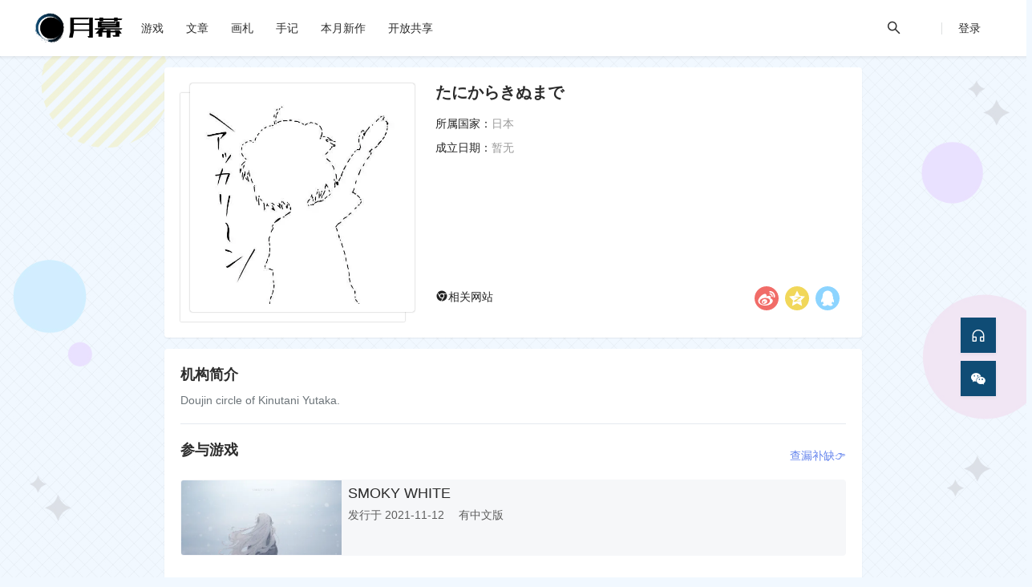

--- FILE ---
content_type: text/html;charset=utf-8
request_url: https://www.ymgal.games/oa21838
body_size: 5987
content:


<!DOCTYPE html>
<html lang="zh-CN">
<head>
<script async src="https://www.googletagmanager.com/gtag/js?id=G-1R6WY0P3PX"></script> <script> window.dataLayer = window.dataLayer || []; function gtag(){dataLayer.push(arguments);} gtag('js', new Date()); gtag('config', 'G-1R6WY0P3PX'); </script>
    <meta charset="utf-8"/>


<meta name="renderer" content="webkit"/>
<meta name="force-rendering" content="webkit"/>
<meta name="description" content="美少女游戏开发商：たにからきぬまで，曾开发氤氲之白等美少女游戏。进入月幕查看机构档案、留言等更多资料。机构简介：Doujin circle of Kinutani Yutaka.…">
    <meta name="applicable-device" content="pc">
<meta name="name" content="たにからきぬまで">

<meta http-equiv="Content-Type" content="text/html; charset=UTF-8"/>
<meta http-equiv="X-UA-Compatible" content="IE=edge,chrome=1"/>
<meta http-equiv="Cache-Control" content="no-transform"/>
<meta http-equiv="Cache-Control" content="no-siteapp"/>

<title>たにからきぬまで | 月幕Galgame-机构档案</title>

<meta itemprop="title" name="title" content="たにからきぬまで | 月幕Galgame-机构档案">
<meta itemprop="url" content="https://www.ymgal.games/oa21838">
<meta itemprop="image" content="https://cdn.ymgal.games/archive/def_img.webp">
<meta property="og:image:alt" content="美少女游戏开发商：たにからきぬまで，曾开发氤氲之白等美少女游戏。进入月幕查看机构档案、留言等更多资料。机构简介：Doujin circle of Kinutani Yutaka.…">

<meta property="og:locale" content="zh_CN">
<meta property="og:type" content="wiki">
<meta property="og:title" content="たにからきぬまで">
<meta property="og:url" content="https://www.ymgal.games/oa21838">
<meta property="og:site_name" content="月幕Galgame">
<meta property="og:image" content="https://cdn.ymgal.games/archive/def_img.webp">
<meta property="og:updated_time" content="2022-03-12T13:06:03.764396+8:00">
<meta property="og:ttl" content="604800">

<meta name="hostname" content="ymgal.games">

<link rel="Canonical" href="https://www.ymgal.games/oa21838">
    <link rel="stylesheet" href="/static/components/semanticui/semantic.min.css">
    <link rel="stylesheet" href="/static/components/semanticui/components/dropdown.min.css">
    <link rel="stylesheet" href="/static/css/main.css?version=v3.55.54">
    <link rel="stylesheet" href="/static/css/common/replies.css?version=v3.55.54">
    <link rel="stylesheet" href="/static/css/archives/archive-common.css?version=v3.55.54">
    <style type="text/css">

    </style>

</head>
<body>
<link rel="stylesheet" href="/static/icon/iconfont.css">

<div class="ui text ro-menu menu " style="position: relative;
        background: #fff;
box-shadow: 0 2px 4px 0 rgba(0, 0, 0, 0.08);
        margin-bottom: 0;
        margin-top: 0;
        z-index: 1000;
        ">
    <a href="/index">
        <img src="/static/ym-main-logo.png" alt="月幕Galgame">
    </a>
    <a id="menu-game" class="ro-menu-item" href="/archives">
        <span>游戏</span>
    </a>
    <a class="ro-menu-item" href="/co/article">
        <span>文章</span>
    </a>
    <a class="ro-menu-item" href="/co/picset">
        <span>画札</span>
    </a>
    <a class="ro-menu-item" href="/co/notes">
        <span>手记</span>
    </a>

    <a class="ro-menu-item" href="/release-list/2026/01">
        <span>本月新作</span>
    </a>
    <a class="ro-menu-item" href="/opensource">
        <span>开放共享</span>
    </a>

    <div class="right menu" login=no>
            <div id="ro-search-box" class="ro-menu-item" style="display: none">
                <div id="main-search-input" class="ui left icon input">
                    <input type="text" placeholder="搜索...">
                    <i class="icon iconfont icon-search"></i>
                </div>
            </div>
            <a id="ro-search-button" class="ro-menu-item">
                <i class="icon iconfont icon-search"></i>
            </a>
            <div id="ro-menu-split">
                <span></span>
            </div>

            <a id="menu-user-avatar" class="ro-menu-item" href="/signin">
                <span>登录</span>
            </a>
    </div>
</div>

<div id="game-menu" class="ui popup" style="padding: 0;">
    <div class="ui large vertical secondary menu">
        <a class="item" href="/rank">排行榜</a>
        <a class="item" href="/specialcode">特殊码</a>
    </div>
</div>




<main class="archives-wrap" archive-type="OA" archive-id="21838">
    <div class="info-card archive-basic-info">
        <div class="main-image-wrap">
            <div class="img-box">
                <div class="back-box">
                    <img src="https://cdn.ymgal.games/archive/def_img.webp" alt="たにからきぬまで">
                </div>
                <div class="white-box">
                    <img src="https://cdn.ymgal.games/archive/def_img.webp" alt="たにからきぬまで">
                </div>
            </div>
        </div>
        <div class="main-basic-info">
            <div class="bottom-info">
                <div class="fav-wrap">
                    <div class="fav-list">
                            <span class="ui simple dropdown item">
                            <i class="iconfont icon-chrome-fill"></i>相关网站
                            <div class="menu">
                                    <a class="item" href="/linkfilter?url=https://riliehi.tumblr.com/"
                                       target="_blank">homepage</a>
                            </div>
                        </span>
                    </div>
                </div>
                <div class="share-wrap">
                    <ul class="share-list clearfix">
                        <li class="share-btn retweet-weibo" title="分享到新浪微博"></li>
                        <li class="share-btn retweet-qzone" title="分享到QQ空间"></li>
                        <li class="share-btn retweet-qq" title="分享到QQ好友"></li>
                    </ul>
                </div>
            </div>
            <div class="main-info">
                <div class="info-title">
                    <h1>
                        <span>たにからきぬまで</span>
                    </h1>
                    <div class="extension-names">
                    </div>
                </div>
                <div class="kv-entrys">
                    <dl>
                        <dt>所属国家：</dt>
                            <dd>日本</dd>
                    </dl>
                    <dl>
                        <dt>成立日期：</dt>
                            <dd>暂无</dd>
                    </dl>
                </div>
            </div>
        </div>
    </div>

    <div class="info-card archive-extends-info">
        <div class="detail-item">
            <div class="detail-item-nav">
                <h4>机构简介</h4>
            </div>
            <div class="detail-item-content">
                <section>
                        <pre class="archive-introduction">Doujin circle of Kinutani Yutaka.</pre>
                </section>
            </div>
        </div>
            <div class="detail-item">
                <div class="detail-item-nav space-between">
                    <h4>参与游戏</h4>
                    <a href="https://f.ymgal.games/contributor">查漏补缺👉</a>
                </div>
                <div class="detail-item-content">
                    <div class="max-content nolimit">
                        <div class="load-more">
                            <div class="center-background"></div>
                            <div class="arrow-content">
                                <div class="read-more"><i class="icon iconfont icon-down"></i> 加载更多</div>
                            </div>
                        </div>
                        <div class="org-game-box">
                                <a href="/ga40047" target="_blank">
                                    <div class="org-game" title="SMOKY WHITE">
                                        <div class="game-img-wrap">
                                            <img class="lazy" data-original="https://cdn.ymgal.games/archive/main/68/6858816054fb4d0d8fb7c9446e1e3d85.webp" alt="SMOKY WHITE">
                                        </div>
                                        <div class="game-info">
                                            <h3>SMOKY WHITE</h3>
                                            <div class="tag-info-list">
                                                <span>发行于 2021-11-12</span>
                                                <span>有中文版</span>
                                            </div>
                                        </div>
                                    </div>
                                </a>
                        </div>
                    </div>
                </div>
            </div>
    </div>
        <div class="info-card comments-info-card">
            <div class="detail-item">
                <div class="detail-item-nav">
                    <h4>留言区</h4>
                </div>
                <div class="detail-item-content">
<div id="replies-container" style="margin-top: 40px">
    
    <div class="ui comments">
        <div id="reply-input-box" class="comment">
                <a class="avatar">
                    <img src="/static/img/avatar/default.webp">
                </a>
                <div class="content">
                    <div class="text">
                        <div id="nonlogin-reply-input">你还未登录哦~</div>
                    </div>
                    <div class="actions">
                        <div class="btn-comments">评论</div>
                    </div>
                </div>
        </div>
    </div>

    <div id="reply-list" class="ui comments" v-cloak style="margin-top: 30px">
        <div v-for="reply in replyList" :uid="reply.uid" class="comment comment-interval root-list">
            <a class="avatar root-avatar" :href="'https://f.ymgal.games/space/' + reply.uid" target="_blank">
                <img class="root-avatar" :src="'https://cdn.ymgal.games/'+reply.avatar">
            </a>
            <div class="content">
                <a class="uname" :href="'https://f.ymgal.games/space/' + reply.uid" target="_blank">{{reply.createAt}}</a>
                <div class="comment-content">
                    {{reply.replyContent}}
                </div>
                <div class="actions comment-extends">
                    <span class="date">{{reply.createTime}}</span>
                    <span><a class="reply" @click="clickReply(reply.replyId,2,0)">回复</a></span>
                </div>
            </div>

            <div v-if="reply.replySubList && reply.childReplyNum > 0" class="ui comments sub-list">
                <div v-for="subNode in reply.replySubList" class="comment">
                    <a class="avatar" :href="'https://f.ymgal.games/space/' + subNode.uid" target="_blank">
                        <img class="sub-avatar" :src="'https://cdn.ymgal.games/'+subNode.avatar">
                    </a>
                    <div class="content">
                        <a class="uname" :href="'https://f.ymgal.games/space/' + subNode.uid" target="_blank">{{subNode.createAt}}</a>
                        <div class="comment-content">
                            <span v-if="subNode.replyTargetType == 99">
                                回复 <a :href="'https://f.ymgal.games/space/' + subNode.targetUid" target="_blank">@{{subNode.targetName}}</a>:
                            </span>
                            {{subNode.replyContent}}
                        </div>
                        <div class="actions comment-extends">
                            <span class="date">{{subNode.createTime}}</span>
                            <span><a class="reply"
                                     @click="clickReply(reply.replyId,99,subNode.uid,subNode.createAt)">回复</a></span>
                        </div>
                    </div>
                </div>
            </div>

            <div v-if="subReply.rootReplyId == reply.replyId" class="ui comments">
                <div class="comment sub-comment-box">
                    <a class="avatar">
                            <img src="/static/favicon.ico">
                    </a>
                    <div class="content">
                        <div class="text">
                            <textarea class="reply-textarea"
                                      :placeholder="subReply.targetName !== ''? '回复:'+subReply.targetName : ''"
                                      v-model="subReply.content"></textarea>
                        </div>
                        <div class="actions">
                            <div id="subReplyButton" class="btn-reply" @click="replyTarget">回复</div>
                        </div>
                    </div>
                </div>
            </div>
        </div>


    </div>
</div>                </div>
            </div>
        </div>
</main>

    <footer class="ro-footer">
        <div class="footer-box">
            <div>
                <h3 class="footer-website-title">月幕Galgame <span>来感受这绝妙的文艺体裁 ——</span></h3>
                <div class="footer-ym-other-links">
                    <a href="/other/about">关于我们</a>
                    <a href="/other/privacy">隐私政策</a>
                    <a href="/other/contact">联系方式</a>
                    <a href="/other/jobs">加入我们</a>
                    <a href="/developer">开发者中心</a>
                </div>
                <div class="footer-message">
                    <div>抵制不良游戏 拒绝盗版游戏 注意自我保护 谨防受骗上当 适度游戏益脑 沉迷游戏伤身 合理安排时间 享受健康生活</div>
                    <div>站点内容均来自于公开网络或用户自行创建，在未获得创作者本人同意时禁止以任意形式转载、分发。</div>
                </div>
            </div>
            <div>
                <div style="float: right">
                    <a href="javaScript:void(0);" style="margin-right: 20px">
                        <span class="iconfont icon-wechat-fill footer-spread-tip"
                              style="color: #8bd29b;font-size: 48px;"></span>
                        <div class="ui special popup" style="width: 200px">
                            <img src="/static/img/spread/wechat-qrcode.jpg" width="200px">
                            <p style="text-align: center">关注公众号: <b>月幕Galgame</b><br/> 洞悉Galgame大小事</p>
                        </div>
                    </a>
                    <a href="javaScript:void(0);">
                        <span class="iconfont icon-QQ-circle-fill footer-spread-tip"
                              style="color: #7bcdef;font-size: 48px;"></span>
                        <div class="ui special popup" style="width: 200px">
                            <img src="/static/img/spread/ymqq-qun.webp" width="200px">
                            <p style="text-align: center">讨论、反馈、交流q群<br/> 885297273</p>
                        </div>
                    </a>
                </div>
            </div>
        </div>
        <p class="footer-bottom-text"> ©YMGal. Some Rights Reserved! · version: v3.55.54</p>
    </footer>

<script src="/static/components/jquery.min.js"></script>
<script src="/static/components/semanticui/semantic.min.js"></script>
<script src="/static/js/common.js?version=v3.55.54"></script>
<script src="/static/js/usermenu.js?version=v3.55.54"></script>

<script type="text/javascript">
    $(".footer-spread-tip").popup({
        inline: true,
        position: 'top center',
        variation: 'basic',
        duration: 0
    });
</script>
<div class="ym-right-bar">
    <a href="/feedback" target="_blank">
        <li data-inverted="" data-tooltip="建议·反馈" data-position="left center">
            <i class="iconfont icon-customerservice"></i>
        </li>
    </a>

    <li data-inverted="" data-tooltip="关注公众号" data-position="left center" onclick="wechatModel()">
        <i class="iconfont icon-wechat-fill"></i>
    </li>
    <li id="gotoTop" style="display: none" data-inverted="" data-tooltip="返回顶部" data-position="left center">
        <i class="iconfont icon-rocket"></i>
    </li>
</div>

<div id="wechat-model" class="ui tiny modal">
    <div class="content">
        <div class="description" style="padding-top: 12px">
            <div style="text-align: center">
                <h3>公众号: 月幕Galgame</h3>
                <img src="/static/img/spread/wechat-qrcode.jpg" width="260px">
            </div>
            <p>随时随地获取<b>最新的汉化情报、新作列表</b>。</p>
            <p>可在微信上搜索站点内容, 每日上午 10:00 整不定期推送最新的Galgame资讯和专栏。(只要前一日有文章)，更有抽奖活动安排！</p>
        </div>
        <div class="ui divider"></div>
    </div>
</div>

<script type="application/javascript">

    $(function () {
        gotoTop();
    });

    function wechatModel() {
        $('#wechat-model')
            .modal({
                duration: 200,
                inverted: false
            })
            .modal('show');
    }
</script></body>

<script src="/static/components/vue/vue.min.js"></script>
<script src="/static/components/jquery.lazyload.min.js"></script>
<script src="/static/js/common/replies.js?version=v3.55.54"></script>
<script src="/static/js/archive/common-archives.js?version=v3.55.54"></script>
<script type="application/javascript">
    $(function () {
        $(".max-content .load-more").click(function () {
            $(this).parent(".limit").removeClass('limit');
            $(this).remove();
        })
    });
</script>

<script type="application/javascript"> function shareModel() { var shareTitle = $('head > title').text();/*分享的标题*/ var shareUrl = window.location.href; /*分享地址*/ var shareImg = 'https://www.ymgal.games/static/20250413-cantfind.png'; /*分享显示的图片*/ var shareDesc = $('head > meta[name="description"]').attr('content'); if (!isEmpty($('head > meta[itemprop="image"]'))) { shareImg = $('head > meta[itemprop="image"]').attr('content'); } return { shareTitle: shareTitle, shareUrl: shareUrl, shareImg: shareImg, shareDesc: shareDesc }; } $('.retweet-weibo').click(function () { var modal = shareModel(); retweetToWeibo(modal.shareTitle, modal.shareUrl, modal.shareImg); }); $('.retweet-qq').click(function () { var modal = shareModel(); retweetToQQ(modal.shareTitle, modal.shareUrl, modal.shareImg, modal.shareDesc); }); $('.retweet-qzone').click(function () { var modal = shareModel(); retweetToQZone(modal.shareTitle, modal.shareUrl, modal.shareImg, modal.shareDesc); }); /*分享新浪微博*/ function retweetToWeibo(title, url, pic) { var param = { url: url, type: '3', count: '1', /** 是否显示分享数，1显示(可选)*/ title: title, /** 分享的文字内容(可选，默认为所在页面的title)*/ pic: pic, /**分享图片的路径(可选)*/ ralateUid: '', /**关联用户的UID，分享微博会@该用户(可选)*/ rnd: new Date().valueOf() }; var temp = []; for (var p in param) { temp.push(p + '=' + encodeURIComponent(param[p] || '')) } var target_url = "http://service.weibo.com/share/share.php?" + temp.join('&'); window.open(target_url, 'sinaweibo', 'height=450, width=620'); } /*分享到QQ好友*/ function retweetToQQ(title, url, pic, desc) { var p = { url: url,/*获取URL，可加上来自分享到QQ标识，方便统计*/ desc: '来自月幕Galgame的分享~ ', /*分享理由(风格应模拟用户对话),支持多分享语随机展现（使用|分隔）*/ title: title,/*分享标题(可选)*/ summary: desc,/*分享描述(可选)*/ pics: pic,/*分享图片(可选)*/ site: '月幕Galgame'/*分享来源 (可选) ，如：QQ分享*/ }; var s = []; for (var i in p) { s.push(i + '=' + encodeURIComponent(p[i] || '')); } var target_url = "http://connect.qq.com/widget/shareqq/index.html?" + s.join('&'); window.open(target_url, 'qq', 'height=450, width=620'); } /*分享到QQ空间*/ function retweetToQZone(title, url, pic, desc) { var p = { url: url, showcount: '1',/*是否显示分享总数,显示：'1'，不显示：'0' */ desc: '来自月幕Galgame的分享~ ',/*默认分享理由(可选)*/ summary: desc,/*分享摘要(可选)*/ title: title,/*分享标题(可选)*/ site: '月幕Galgame',/*分享来源 如：腾讯网(可选)summary*/ pics: pic, /*分享图片的路径(可选)*/ style: '101', width: 199, height: 30 }; var s = []; for (var i in p) { s.push(i + '=' + encodeURIComponent(p[i] || '')); } var target_url = "http://sns.qzone.qq.com/cgi-bin/qzshare/cgi_qzshare_onekey?" + s.join('&'); window.open(target_url, 'qZone', 'height=450, width=620'); } </script></html>

--- FILE ---
content_type: text/css
request_url: https://www.ymgal.games/static/css/archives/archive-common.css?version=v3.55.54
body_size: 1633
content:
body{background-color:#f1f8ff;background-blend-mode:multiply;background-image:url("/static/img/back/wagamanaHighSpec.png");background-position:50% 0;background-size:cover;-webkit-background-size:cover;-moz-background-size:cover;-o-background-size:cover;-ms-background-size:cover;background-repeat:no-repeat;background-clip:border-box;background-origin:padding-box}li,ul{list-style:none}pre.archive-introduction{font-family:Hiragino Sans GB,Microsoft YaHei,Arial,sans-serif;margin-top:0;color:#6d757a}main.archives-wrap{min-height:100vh;width:870px;margin:0 auto 60px}main.archives-wrap>div.info-card{width:100%;margin:14px 0 14px;-webkit-box-sizing:border-box;box-sizing:border-box;padding:20px;border-radius:4px;background-color:#fff;-webkit-box-shadow:0 1px 2px 0 rgb(0 0 0 / 7%);box-shadow:0 1px 2px 0 rgb(0 0 0 / 7%)}.ui.simple.dropdown .menu{border-radius:0}.info-card .detail-item:not(:first-child){border-top:1px solid #e5e9ef;padding-top:20px;margin-top:20px}.info-card .detail-item .detail-item-nav h4{font-weight:700;font-size:18px;color:rgba(0,0,0,.83);line-height:25px}.info-card .detail-item .detail-item-content{padding-top:10px}.archive-basic-info{display:flex;justify-content:left}.archive-basic-info .main-image-wrap{width:300px;min-height:180px}.archive-basic-info .main-image-wrap .img-box{position:relative;margin-top:12px}.archive-basic-info .main-image-wrap img{width:100%;max-height:500px;object-fit:cover;object-position:top;display:inline-block;max-width:100%;border:1px solid #fff}.archive-basic-info .main-image-wrap .back-box{width:280px;background-color:#fff;display:inline-block;max-width:100%;border-radius:1px;padding:3px;box-shadow:0 0 2px rgb(0 0 0 / 35%)}.back-box>img{opacity:0}.archive-basic-info .main-image-wrap .white-box{position:absolute;background-color:#fff;width:280px;border:1px solid #fff;display:inline-block;border-radius:3px;padding:3px;left:12px;top:-12px;box-shadow:0 0 2px rgb(0 0 0 / 35%)}.archives-wrap .main-basic-info{flex-grow:1;max-width:512px;margin-left:18px;display:flex;flex-direction:column-reverse}.main-basic-info .main-info{flex-grow:1}.main-info .info-title{margin-bottom:18px}.main-info .info-title>h1{font-size:20px;line-height:22px;font-weight:700;margin-bottom:6px;color:rgba(0,0,0,.83);white-space:nowrap;display:flex;justify-content:space-between}.main-info .info-title>h1 span{overflow:hidden;-o-text-overflow:ellipsis;text-overflow:ellipsis;width:90%}.main-info .info-title>h1 a{color:rgba(0,0,0,.83)}.main-info .info-title>h1 a:hover{opacity:.8}.main-info .info-title .extension-names{font-size:14px;font-weight:400;color:#999}.kv-entrys dl{margin:10px 0 0 0;word-wrap:break-word;display:flex}.kv-entrys dd,dt{line-height:1.42857143}.kv-entrys dt{color:#222;font-weight:normal;white-space:nowrap}.kv-entrys dd{margin:0;color:#999;word-break:break-word}.bottom-info{display:flex;flex-wrap:nowrap}.bottom-info .fav-wrap{width:70%}.bottom-info .fav-wrap .fav-list{height:30px;margin:14px 0}.bottom-info .fav-wrap .fav-list>span{line-height:30px}.bottom-info .share-wrap{border-radius:21px;margin-top:3px}.share-wrap .share-list{white-space:nowrap}.share-wrap .share-list li.share-btn{position:relative;display:block;float:left;width:30px;height:30px;margin-right:8px;background-repeat:no-repeat;cursor:pointer;background-size:30px}.share-wrap .share-list li.share-btn:last-child{margin-right:0}.share-wrap .share-list li.share-btn.retweet-weibo{background-image:url(//s1.hdslb.com/bfs/static/review/media/asserts/weibo.svg)}.share-wrap .share-list li.share-btn.retweet-qzone{background-image:url(//s1.hdslb.com/bfs/static/review/media/asserts/qzone.svg)}.share-wrap .share-list li.share-btn.retweet-qq{background-image:url(//s1.hdslb.com/bfs/static/review/media/asserts/qq.svg)}.character-game-box{display:flex;flex-wrap:wrap;justify-content:space-between}.character-game{-webkit-box-sizing:border-box;box-sizing:border-box;width:calc((100% - 20px) / 2);margin-bottom:20px;background-color:#f6f7f9;border:1px solid #f6f7f9;border-radius:4px;display:flex;overflow:hidden}.character-game .game-img-wrap{width:200px;height:93px}.character-game .game-img-wrap img{width:100%;height:100%;object-position:center;object-fit:cover}.character-game .game-info{flex-grow:1;padding:5px 8px 0;position:relative}.character-game .game-info h3{width:187px;font-size:18px;color:#5e5e5e;white-space:nowrap;overflow:hidden;-o-text-overflow:ellipsis;text-overflow:ellipsis;margin-bottom:6px}.character-game .game-info .game-position{position:absolute;bottom:0;right:0;float:right}.org-game-box>a{display:block;margin-bottom:20px}.org-game{-webkit-box-sizing:border-box;box-sizing:border-box;margin-bottom:20px;background-color:#f6f7f9;border:1px solid #f6f7f9;border-radius:4px;display:flex;overflow:hidden}.org-game .game-img-wrap{width:200px;height:93px}.org-game .game-img-wrap img{width:100%;height:100%;object-position:center;object-fit:cover}.org-game .game-info{flex-grow:1;padding:5px 8px 0;position:relative}.org-game .game-info h3{width:612px;font-size:18px;color:rgba(0,0,0,.83);white-space:nowrap;overflow:hidden;-o-text-overflow:ellipsis;text-overflow:ellipsis;margin-bottom:6px}.org-game .game-info .tag-info-list{color:#5e5e5e}.org-game .game-info .tag-info-list>span{margin-right:14px}main.archives-wrap div.person-card-menu.ui.menu{margin-bottom:0;border-bottom:0}main.archives-wrap div.person-card-menu.ui.menu>.item{border-color:transparent}.personcv-game-box a.img-link{display:block;height:100%}.personcv-game{-webkit-box-sizing:border-box;box-sizing:border-box;margin-bottom:20px;background-color:#f6f7f9;border:1px solid #f6f7f9;border-radius:4px;display:flex;overflow:hidden}.personcv-game .game-img-wrap{width:200px;height:93px}.personcv-game .character-img-wrap{width:93px;height:93px}.personcv-game .game-img-wrap img,.personcv-game .character-img-wrap img{width:100%;height:100%;object-position:center;object-fit:cover}.personcv-game .game-info{flex-grow:1;padding:5px 8px 0;position:relative;display:flex;flex-direction:column;justify-content:space-between}.personcv-game .game-info>div:last-child{position:absolute;bottom:0;right:0;float:right}.personcv-game .game-info>div:last-child>*{margin-right:12px}.personcv-game .game-info a.game-title{width:519px;display:block;font-size:18px;color:rgba(0,0,0,.83);white-space:nowrap;overflow:hidden;-o-text-overflow:ellipsis;text-overflow:ellipsis;margin-bottom:6px;transition:all .3s}.personcv-game .game-info a.game-title:hover{opacity:.7}.personcv-game .game-info .tag-info-list{color:#5e5e5e}.personcv-game .game-info .tag-info-list>span{margin-right:14px}.staff-game-box>a{display:block;margin-bottom:20px}.staff-game{-webkit-box-sizing:border-box;box-sizing:border-box;margin-bottom:20px;background-color:#f6f7f9;border:1px solid #f6f7f9;border-radius:4px;display:flex;overflow:hidden}.staff-game .game-img-wrap{width:200px;height:93px}.staff-game .game-img-wrap img{width:100%;height:100%;object-position:center;object-fit:cover}.staff-game .game-info{flex-grow:1;padding:5px 8px 0;position:relative;display:flex;flex-direction:column;justify-content:space-between}.staff-game .game-info>div:last-child{position:absolute;bottom:0;right:0;float:right}.staff-game .game-info>div:last-child>span{margin-left:4px}.staff-game .game-info h3{width:612px;font-size:18px;color:rgba(0,0,0,.83);white-space:nowrap;overflow:hidden;-o-text-overflow:ellipsis;text-overflow:ellipsis;margin-bottom:6px}.staff-game .game-info .tag-info-list{color:#5e5e5e}.staff-game .game-info .tag-info-list>span{margin-right:14px}

--- FILE ---
content_type: application/javascript
request_url: https://www.ymgal.games/static/js/common/replies.js?version=v3.55.54
body_size: 1488
content:
class RepliesContext {

    static TYPE = {
        TOPIC: 1,
        USER_REPLIES: 2,
        HCODE: 3,
        PIC_SET: 4,
        CA: 5,
        PA: 6,
        OA: 7
    };

    constructor(config) {
        this.config = config || {};

        this.vReplyList = this._replyList();

        this._init();
    }

    _replyList = function () {
        var config = this.config;

        //回复列表
        var vReplyList = new Vue({
            el: '#reply-list',
            data: {
                id: config.id,
                type: config.type,
                currentPageSize: 1,
                replyList: [], //> replySubList
                subReply: {
                    rootReplyId: 0,
                    targetUid: 0,
                    targetName: '',
                    content: '',
                    type: 0, //2评论 99用户回复
                },
                subReplyLoading: false
            },
            created: function () {
                var self = this;

                //初始化加载
                var replyInitObserver = new IntersectionObserver(function (entries) {

                    $.each(entries, function (i, entry) {
                        console.log(entry);
                        if (entry.isIntersecting) { // 当前元素可见
                            self.nextPage(self.currentPageSize);
                            replyInitObserver.unobserve($("#replies-container")[0]);
                        }
                    });

                }, {rootMargin: '0px 0px 300px 0px',});

                replyInitObserver.observe($("#replies-container")[0]);
            },
            methods: {
                //点击回复按钮(回复别人)
                clickReply(rootReplyId, type, targetUid, targetName = '') {
                    if (!isLogin()) {
                        $msg.warning('请先登陆!');
                        return;
                    }

                    this.subReply.rootReplyId = rootReplyId;
                    this.subReply.type = type;
                    this.subReply.targetUid = targetUid;
                    this.subReply.content = '';
                    this.subReply.targetName = targetName;
                },
                //回复目标,  二级回复
                replyTarget() {
                    if (isEmpty(this.subReply.content) || isEmpty(this.subReply.content.trim())) {
                        return;
                    }
                    if (this.subReplyLoading) return;

                    this.subReplyLoading = true;

                    var $btn = $("#subReplyButton");

                    //回复按钮禁用
                    var disableButton = config.disableButton;
                    if (disableButton) {
                        $btn.addClass("disabled").attr("disabled", true);
                    }

                    //发送回复请求 (二级回复)
                    $.ajax({
                        type: "POST",
                        contentType: "application/json",
                        url: '/reply/' + this.subReply.rootReplyId,
                        data: JSON.stringify({
                            "id": this.subReply.targetUid,
                            "type": this.subReply.type,
                            "content": this.subReply.content
                        })
                    }).done(function (res) {
                        $btn.removeClass("disabled").attr("disabled", false);
                        vReplyList.subReplyLoading = false;

                        if (!res.success) {
                            $msg.error(res.msg);
                            return;
                        }

                        vReplyList.subReply.content = '';//回复内容置空
                        config.subReplySuccess();//回调
                    }).fail(function (err) {
                        $btn.removeClass("disabled").attr("disabled", false);
                        vReplyList.subReplyLoading = false;

                        console.log(err)
                    })

                },
                nextPage(pageSize = 1) {
                    $.ajax({
                        type: "GET",
                        contentType: "application/json",
                        url: '/reply',
                        data: {"id": this.id, "type": this.type, "page": pageSize}
                    }).done(function (res) {
                        if (!res.success) {
                            $msg.error(res.msg);
                            return;
                        }

                        vReplyList.replyList = res.data;

                    }).fail(function (err) {
                        console.log(err)
                    })
                }
            }
        });


        return vReplyList;

    };

    _init = function () {
        var config = this.config;

        //触发回复时执行的方法
        function _reply() {
            var $btn = $("#reply-button");
            var content = $("#reply-input").val();

            if ($btn.hasClass("disabled")) return;
            if (isEmpty(content) || isEmpty(content.trim())) return;

            //回复按钮禁用
            var disableButton = config.disableButton;
            if (disableButton) {
                $btn.addClass("disabled").attr("disabled", true);
            }

            if (!config.id || !config.type) return;

            //发送回复请求
            $.ajax({
                type: "POST",
                contentType: "application/json",
                url: '/reply',
                data: JSON.stringify({"id": config.id, "type": config.type, "content": content})
            }).done(function (res) {
                if (disableButton) {
                    $btn.removeClass("disabled").attr("disabled", false);
                }

                if (!res.success) {
                    $msg.error(res.msg);
                    return;
                }
                $("#reply-input").val("")
                config.replySuccess();
            }).fail(function (err) {
                if (disableButton) {
                    $btn.removeClass("disabled").attr("disabled", false);
                }
                $("#reply-input").val("")
                console.log(err)
            })


        }

        $("#reply-button").click(_reply);
    }

}